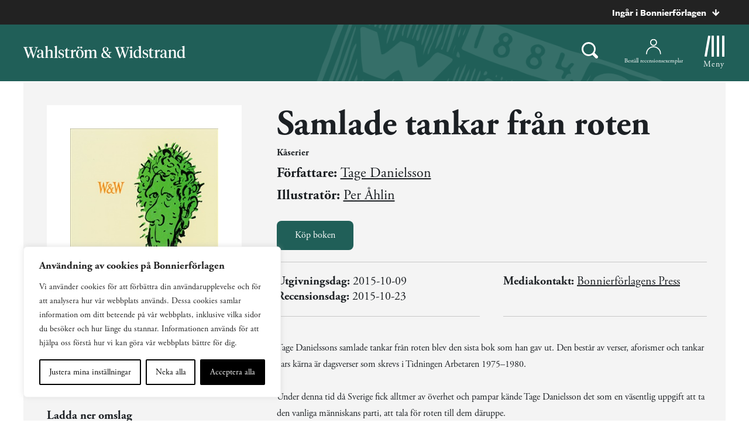

--- FILE ---
content_type: text/plain; charset=utf-8
request_url: https://directory.cookieyes.com/api/v1/ip
body_size: 1
content:
{"ip":"18.191.204.209","country":"US","country_name":"United States","region_code":"OH","in_eu":false,"continent":"NA"}